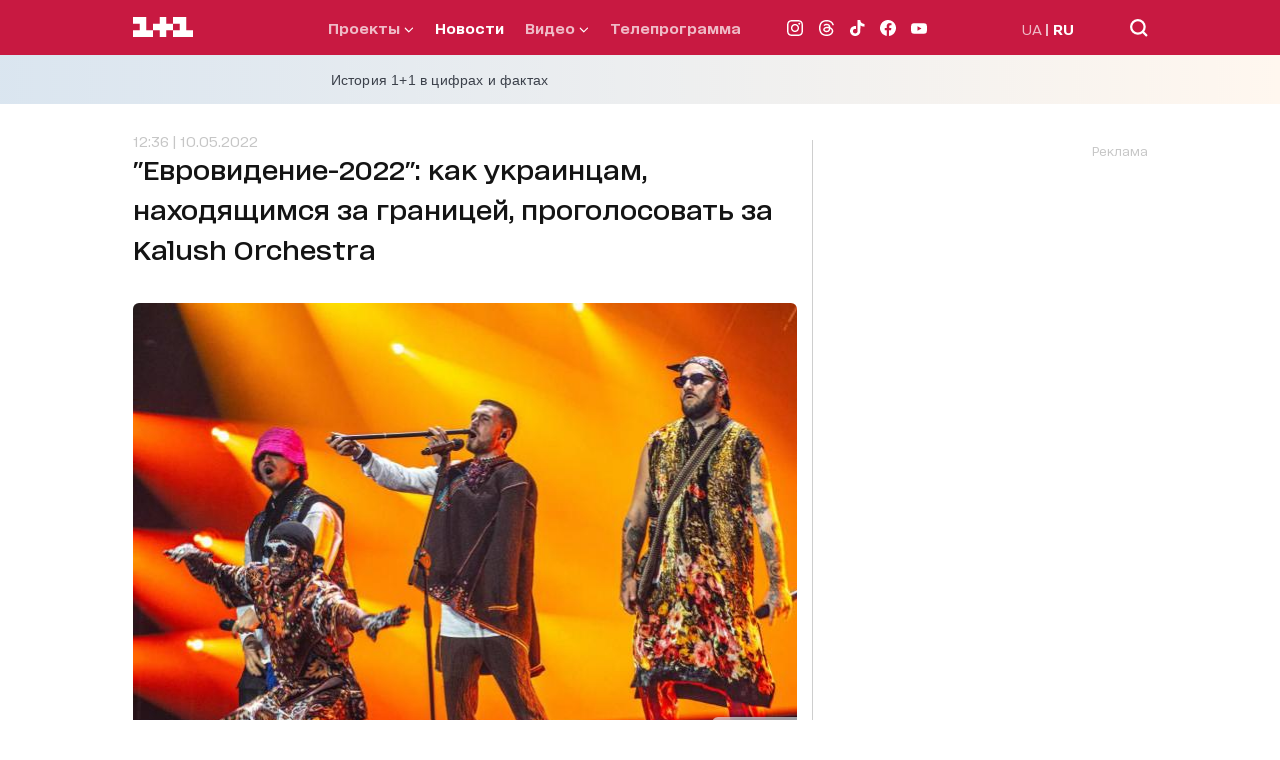

--- FILE ---
content_type: application/javascript; charset=utf-8
request_url: https://1plus1.ua/_nuxt/17da5df.modern.js
body_size: 5492
content:
(window.webpackJsonp=window.webpackJsonp||[]).push([[7,28,55,151],{1097:function(t,e,r){"use strict";r.r(e);var o=r(8),n=r(3),l=(r(17),r(210),r(892)),d=r(732);function c(t,e){var r=Object.keys(t);if(Object.getOwnPropertySymbols){var o=Object.getOwnPropertySymbols(t);e&&(o=o.filter((function(e){return Object.getOwnPropertyDescriptor(t,e).enumerable}))),r.push.apply(r,o)}return r}function m(t){for(var e=1;e<arguments.length;e++){var r=null!=arguments[e]?arguments[e]:{};e%2?c(Object(r),!0).forEach((function(e){Object(o.a)(t,e,r[e])})):Object.getOwnPropertyDescriptors?Object.defineProperties(t,Object.getOwnPropertyDescriptors(r)):c(Object(r)).forEach((function(e){Object.defineProperty(t,e,Object.getOwnPropertyDescriptor(r,e))}))}return t}var f={name:"TeleprogramaList",components:{TvItem:l.default},data:()=>({arrayList:[],loading:!1,params:{date:"",type:"",embed:"projects.slug,projects.images,projects.type,projects.issetVideos"}}),fetch(){var t=this;return Object(n.a)((function*(){void 0===t.$route.params.slug?yield t.getPrograms(""):"program"===t.$route.params.slug?yield t.getPrograms("show"):"serials"===t.$route.params.slug&&(yield t.getPrograms("serialy"))}))()},computed:{markedPrograms(){var t=this.arrayList.findIndex((t=>t.onAir));return this.arrayList.map(((e,r)=>m(m({},e),{},{disabled:r<t})))}},watch:{"$route.query":"$fetch"},methods:{getPrograms(t){var e=this;return Object(n.a)((function*(){e.checkDate(),e.params.type=t,e.loading=!0,yield Object(d.a)(e.params).then((t=>{e.arrayList=t,t.length>=3&&e.arrayList.splice(3,0,{adv:!0})})).catch((t=>{console.error(t)})).finally((()=>{e.loading=!1}))}))()},checkDate(){this.$route.query.date?this.params.date=this.$route.query.date:this.params.date=this.$dayjs().format("YYYY-MM-DD")}}},v=(r(965),r(2)),component=Object(v.a)(f,(function(){var t=this,e=t.$createElement,r=t._self._c||e;return r("section",{staticClass:"teleprograma__list"},[r("div",{staticClass:"container"},[t.loading?r("AnimationLoaderPlus",{attrs:{"min-height":"80vh"}}):[t._l(t.markedPrograms,(function(t){return[t.adv?r("AdvertisingBannerDynamic",{key:t.id,attrs:{type:"PMU","slot-number":"1"}}):r("TvItem",{key:t.id,attrs:{projects:!!t.relations.projects,item:t}})]})),t._v(" "),t.arrayList.length<=0&&"program"===t.$route.params.slug?r("div",[t._v("\n        "+t._s(t.$t("noProgramsInDay"))+"\n      ")]):t._e(),t._v(" "),t.arrayList.length<=0&&"serials"===t.$route.params.slug?r("div",[t._v("\n        "+t._s(t.$t("noSerialsInDay"))+"\n      ")]):t._e()]],2)])}),[],!1,null,"66e0af61",null);e.default=component.exports;installComponents(component,{AnimationLoaderPlus:r(387).default,AdvertisingBannerDynamic:r(388).default})},383:function(t,e){t.exports="[data-uri]"},384:function(t,e,r){var content=r(390);content.__esModule&&(content=content.default),"string"==typeof content&&(content=[[t.i,content,""]]),content.locals&&(t.exports=content.locals);(0,r(15).default)("c852c9a2",content,!0,{sourceMap:!1})},385:function(t,e,r){var content=r(394);content.__esModule&&(content=content.default),"string"==typeof content&&(content=[[t.i,content,""]]),content.locals&&(t.exports=content.locals);(0,r(15).default)("23988a94",content,!0,{sourceMap:!1})},387:function(t,e,r){"use strict";r.r(e);var o={name:"LoaderPlus",props:{minHeight:{type:String,required:!1,default:"50vh"}}},n=(r(389),r(2)),component=Object(n.a)(o,(function(){var t=this,e=t.$createElement,r=t._self._c||e;return r("div",{staticClass:"loader-container",style:{minHeight:t.minHeight}},[r("div",{staticClass:"loader"},[r("span",{staticClass:"loader__one"},[r("svg",{attrs:{width:"20",height:"20",viewBox:"0 0 21 21",fill:"none",xmlns:"http://www.w3.org/2000/svg"}},[r("path",{attrs:{d:"M20.0211 13.963H13.3474V7.31431V0.644531H0V7.31431H6.67371V13.963H0V20.6328H20.0211V13.963Z",fill:"#EC1C24"}})])]),t._v(" "),r("span",{staticClass:"loader__plus"},[r("svg",{attrs:{width:"20",height:"20",viewBox:"0 0 21 21",fill:"none",xmlns:"http://www.w3.org/2000/svg"}},[r("path",{attrs:{d:"M6.6737 20.6328H13.3474V13.963H20.0211V7.31431H13.3474V0.644531H6.6737V7.31431H0.0211182V13.963H6.6737V20.6328Z",fill:"#EC1C24"}})])]),t._v(" "),r("span",{staticClass:"loader__one"},[r("svg",{attrs:{width:"20",height:"20",viewBox:"0 0 20 21",fill:"none",xmlns:"http://www.w3.org/2000/svg"}},[r("path",{attrs:{d:"M6.67371 13.963H0.0211182V20.6328H20V13.963H13.3474V7.31431V0.644531H0.0211182V7.31431H6.67371V13.963Z",fill:"#EC1C24"}})])])])])}),[],!1,null,"059e20a6",null);e.default=component.exports},388:function(t,e,r){"use strict";r.r(e);var o={name:"BannerDynamic",props:{type:{type:String,required:!0},size:{type:Array,required:!1,default:void 0},slotNumber:{type:String,required:!0},width:{type:String,default:"300px"},height:{type:String,default:"250px"},slotId:{type:String,default:""}},data:()=>({bannerId:"",slot:null,observer:null,adLoaded:!1}),computed:{bannerClass(){return"banner-".concat(this.type.toLowerCase())}},created(){this.bannerId="div-gpt-ad-".concat(this.type.toLowerCase(),"-").concat(this.slotNumber).concat(this.slotId)},mounted(){this.initOnUserInteraction()},beforeDestroy(){this.destroySlot(),this.disconnectObserver()},methods:{initOnUserInteraction(){window.userInteraction?window.userInteraction.onFirstInteraction((()=>{this.scheduleInitObserver()})):this.initObserver()},scheduleInitObserver(){"requestIdleCallback"in window?requestIdleCallback((()=>{this.initObserver()}),{timeout:1e3}):setTimeout((()=>{this.initObserver()}),300)},initObserver(){this.observer=new IntersectionObserver((t=>{t.forEach((t=>{t.isIntersecting&&!this.adLoaded&&(this.hiddenSkeleton(),this.bannerSmall(),this.adLoaded=!0,this.observer.unobserve(this.$refs.adContainer))}))}),{rootMargin:window.innerWidth<=768?"300px":"100px",threshold:.1}),this.$refs.adContainer&&this.observer.observe(this.$refs.adContainer)},disconnectObserver(){this.observer&&this.observer.disconnect()},bannerSmall(){window.googletag&&window.googletag.cmd&&window.googletag.cmd.push((()=>{var t=window.googletag.sizeMapping().addSize([1024,768],[[336,280],[300,250]]).addSize([768,480],[[336,280],[300,250]]).addSize([0,0],[[300,250]]).build(),slot=window.googletag.defineSlot("/82479101/1plus1.ua_New/".concat(this.type,"_").concat(this.slotNumber),this.size||[[336,280],[300,250]],this.bannerId).defineSizeMapping(t).addService(window.googletag.pubads());window.googletag.display(this.bannerId),this.slot=slot}))},destroySlot(){this.slot&&window.googletag&&window.googletag.cmd&&window.googletag.cmd.push((()=>{window.googletag.destroySlots([this.slot])}))},hiddenSkeleton(){var t=document.getElementById(this.bannerId);t&&t.classList.add("ad-loaded")}}},n=(r(393),r(2)),component=Object(n.a)(o,(function(){var t=this,e=t.$createElement,r=t._self._c||e;return r("div",{class:t.bannerClass},[r("span",{staticClass:"ad_text"},[t._v("Реклама")]),t._v(" "),r("div",{ref:"adContainer",attrs:{id:t.bannerId}})])}),[],!1,null,null,null);e.default=component.exports},389:function(t,e,r){"use strict";r(384)},390:function(t,e,r){var o=r(14)(!1);o.push([t.i,".loader-container[data-v-059e20a6]{align-items:center;width:100%;height:inherit;margin:auto}.loader[data-v-059e20a6],.loader-container[data-v-059e20a6]{display:flex;justify-content:center}.loader__one[data-v-059e20a6],.loader__plus[data-v-059e20a6]{height:20px;width:20px;display:inline-block}.loader__one:first-child svg[data-v-059e20a6],.loader__one:last-child svg[data-v-059e20a6],.loader__plus svg[data-v-059e20a6]{animation-duration:0s}.loader .loader__one:first-child svg[data-v-059e20a6],.loader .loader__one:last-child svg[data-v-059e20a6],.loader .loader__plus svg[data-v-059e20a6]{position:relative;animation-duration:.7s;animation-iteration-count:infinite}.loader .loader__one:first-child svg[data-v-059e20a6]{animation-name:animateLeftNumber-data-v-059e20a6}.loader .loader__one:last-child svg[data-v-059e20a6]{animation-name:animateRightNumber-data-v-059e20a6}.loader .loader__plus svg[data-v-059e20a6]{animation-name:animatePlusIcon-data-v-059e20a6}@keyframes animateLeftNumber-data-v-059e20a6{0%{left:0}20%{left:-5px}60%{left:-5px}80%{left:0}}@keyframes animatePlusIcon-data-v-059e20a6{20%{transform:rotate(0deg)}60%{transform:rotate(1turn)}to{transform:rotate(1turn)}}@keyframes animateRightNumber-data-v-059e20a6{0%{right:0}20%{right:-5px}60%{right:-5px}80%{right:0}}",""]),t.exports=o},393:function(t,e,r){"use strict";r(385)},394:function(t,e,r){var o=r(14)(!1);o.push([t.i,'.banner-pmm,.banner-pmu{position:relative;min-width:300px;min-height:250px;padding-bottom:15px;overflow-y:hidden;margin:0 auto;box-sizing:border-box;text-align:right}.banner-pmm .ad_text,.banner-pmu .ad_text{font-size:12px;color:#c6c6c6}.banner-pmm div[id^=div-gpt-ad],.banner-pmu div[id^=div-gpt-ad]{background-color:#959595}.banner-pmm div[id^=div-gpt-ad]:before,.banner-pmu div[id^=div-gpt-ad]:before{content:"ad";color:#aaa;font-size:20px;position:absolute;padding:2px 6px;background:#fff;border:1px solid #c6c6c6;border-radius:4px;letter-spacing:1px;z-index:10;left:0;right:0;bottom:0;top:0;height:50px;width:50px;display:flex;align-items:center;justify-content:center;margin:auto}.banner-pmm div[id^=div-gpt-ad].ad-loaded,.banner-pmu div[id^=div-gpt-ad].ad-loaded{background-color:transparent}.banner-pmm div[id^=div-gpt-ad].ad-loaded:before,.banner-pmu div[id^=div-gpt-ad].ad-loaded:before{content:none}',""]),t.exports=o},403:function(t,e,r){"use strict";function o(t){return{programs:t.$t("programS"),filmy:t.$t("film"),serialy:t.$t("serial"),koncerty:t.$t("concert"),"ukr-serialy":t.$t("serial")}}r.d(e,"a",(function(){return o}))},604:function(t,e,r){var content=r(745);content.__esModule&&(content=content.default),"string"==typeof content&&(content=[[t.i,content,""]]),content.locals&&(t.exports=content.locals);(0,r(15).default)("74a2780a",content,!0,{sourceMap:!1})},732:function(t,e,r){"use strict";r.d(e,"a",(function(){return n}));var o=r(59);function n(){var t=arguments.length>0&&void 0!==arguments[0]?arguments[0]:{};return Object(o.a)({url:"tv-programs",params:t})}},744:function(t,e,r){"use strict";r(604)},745:function(t,e,r){var o=r(14)(!1);o.push([t.i,'.teleprograma__list-item[data-v-e5f75dc4]{display:flex;justify-content:flex-start;align-items:flex-start;grid-column-gap:10px;-moz-column-gap:10px;column-gap:10px;width:100%;padding:15px 0;overflow:hidden;max-width:100%;border-top:1px solid #cecece}.teleprograma__list-item--poster[data-v-e5f75dc4]{width:100%;max-width:33.5%;height:100%}.teleprograma__list-item--img[data-v-e5f75dc4]{position:relative;width:100%;padding-top:70%;border-radius:6px;overflow:hidden}.teleprograma__list-item--content[data-v-e5f75dc4]{width:66.5%}.teleprograma__list-item--content .time[data-v-e5f75dc4]{display:flex;align-items:center}.teleprograma__list-item--content .time-text[data-v-e5f75dc4]{font-weight:900;font-size:18px;line-height:20px;font-feature-settings:"liga" off,"calt" off;margin-bottom:5px;margin-right:6px}.teleprograma__list-item--content .time-now[data-v-e5f75dc4]{font-weight:500;border-radius:4px;text-transform:lowercase}.teleprograma__list-item--content .time-now[data-v-e5f75dc4]:first-letter{text-transform:uppercase}.teleprograma__list-item--content .title[data-v-e5f75dc4]{display:inline-block;font-size:14px;font-style:normal;font-weight:500;line-height:normal;margin-bottom:5px;color:#2d3037}.teleprograma__list-item--content a.title[data-v-e5f75dc4]:hover{color:#c81941}.teleprograma__list-item--content .description[data-v-e5f75dc4]{display:none}.teleprograma__list-item--content .button[data-v-e5f75dc4]{max-width:140px}.teleprograma__list-item--content .type[data-v-e5f75dc4]{font-size:11px;font-weight:300;line-height:normal;margin-bottom:15px}.teleprograma__list-item--content .type[data-v-e5f75dc4]:first-letter{text-transform:uppercase}.teleprograma__list-item--content .button-see[data-v-e5f75dc4]{border:1px solid #f0f0f0}.teleprograma__list-item--time[data-v-e5f75dc4]{display:none}.teleprograma__list-item.disabled[data-v-e5f75dc4]{opacity:.5}.teleprograma__list-item.active[data-v-e5f75dc4]{display:flex;flex-direction:column}.teleprograma__list-item.active .teleprograma__list-item--poster[data-v-e5f75dc4]{max-width:100%}.teleprograma__list-item.active .teleprograma__list-item--poster .progress[data-v-e5f75dc4]{display:none}.teleprograma__list-item.active .teleprograma__list-item--img[data-v-e5f75dc4]{max-width:100%;padding-top:53%;border-radius:6px 6px 0 0}.teleprograma__list-item.active .teleprograma__list-item--content[data-v-e5f75dc4]{padding:15px;width:100%;border-radius:0 0 6px 6px;background:linear-gradient(86deg,rgba(209,223,236,.8),rgba(255,245,235,.8));overflow:hidden;box-sizing:border-box}.teleprograma__list-item.active .teleprograma__list-item--content .time[data-v-e5f75dc4]{grid-row-gap:10px;row-gap:10px;margin-bottom:5.5px}.teleprograma__list-item.active .teleprograma__list-item--content .time .title[data-v-e5f75dc4]{font-size:18px}.teleprograma__list-item.active .progress[data-v-e5f75dc4]{width:100%;height:2.5px;border-radius:3px;margin-top:15px;position:relative}.teleprograma__list-item.active .progress .time-duration[data-v-e5f75dc4]{position:absolute;left:0;top:0;height:100%;background-color:#c81941;border-radius:3px;z-index:1}.teleprograma__list-item.active .progress[data-v-e5f75dc4]:before{content:"";position:absolute;left:0;top:0;background-color:#fff;width:100%;height:100%;border-radius:3px}.teleprograma__list-item[data-v-e5f75dc4]:last-child{border-bottom:1px solid #cecece}.teleprograma__list-item .button-see[data-v-e5f75dc4]{display:none}.teleprograma__list-item:not(.active) .img-play-icon[data-v-e5f75dc4]{bottom:7px;left:7px;right:auto;top:auto;width:24px!important}@media only screen and (min-width:768px){.teleprograma__list-item[data-v-e5f75dc4]{align-items:flex-start;grid-column-gap:35.5px;-moz-column-gap:35.5px;column-gap:35.5px;max-width:100%;padding-top:35px;padding-bottom:35px}.teleprograma__list-item--poster[data-v-e5f75dc4]{max-width:245px}.teleprograma__list-item--img[data-v-e5f75dc4]{padding-top:140px}.teleprograma__list-item--content .time-text[data-v-e5f75dc4]{font-feature-settings:"liga" off,"calt" off;font-size:25px;font-weight:900;line-height:25px;margin-bottom:5px;margin-right:15px}.teleprograma__list-item--content .title[data-v-e5f75dc4]{font-size:18px;font-weight:500;line-height:25px}.teleprograma__list-item--content .description[data-v-e5f75dc4]{display:block;font-weight:400;font-size:12px;line-height:15px}.teleprograma__list-item--content .button[data-v-e5f75dc4]{margin-top:11px}.teleprograma__list-item--content .type[data-v-e5f75dc4]{font-size:14px;font-style:normal;font-weight:300;line-height:25px}.teleprograma__list-item.active[data-v-e5f75dc4]{margin:0 -80px;padding:35px 80px;flex-direction:row;background:linear-gradient(86deg,#d1dfec,#fff5eb);background:var(--Light-gradient,linear-gradient(86deg,#d1dfec,#fff5eb));height:100%;position:relative;border:none}.teleprograma__list-item.active .teleprograma__list-item--poster[data-v-e5f75dc4]{max-width:245px}.teleprograma__list-item.active .teleprograma__list-item--poster .progress[data-v-e5f75dc4]{display:block}.teleprograma__list-item.active .teleprograma__list-item--content[data-v-e5f75dc4]{background:transparent}.teleprograma__list-item.active .teleprograma__list-item--content .progress[data-v-e5f75dc4]{display:none}.teleprograma__list-item.active .teleprograma__list-item--img[data-v-e5f75dc4]{max-width:245px;padding-top:140px;border-radius:6px}.teleprograma__list-item.active~.teleprograma__list-item[data-v-e5f75dc4]{border-top:none;border-bottom:1px solid #cecece}.teleprograma__list-item .button-see[data-v-e5f75dc4]{display:inline-flex}.teleprograma__list-item .img-play-icon[data-v-e5f75dc4]{display:none}}',""]),t.exports=o},824:function(t,e,r){var content=r(966);content.__esModule&&(content=content.default),"string"==typeof content&&(content=[[t.i,content,""]]),content.locals&&(t.exports=content.locals);(0,r(15).default)("079b5425",content,!0,{sourceMap:!1})},892:function(t,e,r){"use strict";r.r(e);var o=r(403),n={name:"TeleprogramaItem",props:{item:{type:Object,required:!0},projects:{type:Boolean,required:!0}},data(){return{types:Object(o.a)(this)}},computed:{hasFullPlaylist(){var t=this.item&&this.item.relations,e=t&&t.projects,r=e&&e.issetVideos&&e.issetVideos["full playlist"];return 1===Number(r)}},mounted(){this.item.onAir&&this.$refs.TvItem.scrollIntoView({behavior:"smooth",block:"center"})}},l=(r(744),r(2)),component=Object(l.a)(n,(function(){var t=this,e=t.$createElement,o=t._self._c||e;return o("div",{ref:"TvItem",staticClass:"teleprograma__list-item",class:[{active:t.item.onAir,disabled:t.item.disabled}]},[o("div",{staticClass:"teleprograma__list-item--poster"},[o("div",{staticClass:"teleprograma__list-item--img"},[t.projects?o("a",{attrs:{href:t.localePath("/"+t.item.relations.projects.slug)}},[o("img",{staticClass:"img-object-fit-cover",attrs:{src:t.projects?t.$nuxt.$srcSetImg("620x300",t.item.relations.projects.images):"/1plus1.jpg",alt:""}}),t._v(" "),t.projects&&t.hasFullPlaylist?o("img",{staticClass:"img-play-icon",attrs:{src:r(383),alt:""}}):t._e()]):o("img",{staticClass:"img-object-fit-cover",attrs:{src:t.projects?t.$nuxt.$srcSetImg("620x300",t.item.relations.projects.images):"/1plus1.jpg",alt:""}})]),t._v(" "),t.item.percents?o("div",{staticClass:"progress"},[o("div",{staticClass:"time-duration",style:{width:t.item.percents+"%"}})]):t._e()]),t._v(" "),o("div",{staticClass:"teleprograma__list-item--content"},[o("div",{staticClass:"time"},[o("div",{staticClass:"time-text"},[t._v("\n        "+t._s(t.item.timeBegin)+"\n      ")]),t._v(" "),t.item.onAir?o("div",{staticClass:"time-now flag"},[t._v("\n        "+t._s(t.$t("nowInAir"))+"\n      ")]):t._e()]),t._v(" "),t.projects?o("a",{staticClass:"title",attrs:{href:t.localePath("/"+t.item.relations.projects.slug)}},[t._v("\n      "+t._s(t.item.title)+"\n    ")]):o("div",{staticClass:"title"},[t._v("\n      "+t._s(t.item.title)+"\n    ")]),t._v(" "),o("div",{staticClass:"description"},[t._v("\n      "+t._s(t.item.description)+"\n    ")]),t._v(" "),t.projects?o("div",{staticClass:"type"},[t._v("\n      "+t._s(t.types[t.item.relations.projects.type])+"\n    ")]):t._e(),t._v(" "),t.projects&&t.hasFullPlaylist?o("a",{staticClass:"button-see",attrs:{href:t.localePath("/"+t.item.relations.projects.slug)}},[t._v("\n      "+t._s(t.$t("completeIssues"))+"\n    ")]):t._e(),t._v(" "),t.item.percents?o("div",{staticClass:"progress"},[o("div",{staticClass:"time-duration",style:{width:t.item.percents+"%"}})]):t._e()])])}),[],!1,null,"e5f75dc4",null);e.default=component.exports},965:function(t,e,r){"use strict";r(824)},966:function(t,e,r){var o=r(14)(!1);o.push([t.i,".teleprograma__list .container[data-v-66e0af61]{padding-bottom:35px}@media only screen and (min-width:768px){.teleprograma__list .container[data-v-66e0af61]{padding-bottom:70px}}",""]),t.exports=o}}]);

--- FILE ---
content_type: application/javascript; charset=utf-8
request_url: https://1plus1.ua/_nuxt/b3a306e.modern.js
body_size: 1754
content:
(window.webpackJsonp=window.webpackJsonp||[]).push([[228,162,165],{1122:function(t,e,n){"use strict";n.r(e);var o=n(3),r=n(415),c={name:"FilmAndSerialsIndex",data:()=>({seo:{}}),fetch(){var t=this;return Object(o.a)((function*(){yield Object(r.a)({type:"video"}).then((e=>{t.seo=e})).catch((e=>{t.$nuxt.error({statusCode:e.response.status,message:"Seo not found"})}))}))()},head(){return{title:this.seo.metaTitle,meta:[{hid:"description",name:"description",content:this.seo.metaDescription},{hid:"og:title",name:"og:title",content:this.seo.metaTitle},{hid:"og:type",name:"og:type",content:"page"},{hid:"og:image",property:"og:image",content:"https://1plus1.ua/1plus1_share.png"},{hid:"og:description",property:"og:description",content:this.seo.metaDescription},{hid:"og:url",property:"og:url",content:"https://1plus1.ua"+"".concat(this.$route.path)}]}}},l=n(2),component=Object(l.a)(c,(function(){var t=this.$createElement,e=this._self._c||t;return e("main",[e("PagesVideoMain")],1)}),[],!1,null,null,null);e.default=component.exports;installComponents(component,{PagesVideoMain:n(896).default})},415:function(t,e,n){"use strict";n.d(e,"a",(function(){return r}));var o=n(59);function r(){var t=arguments.length>0&&void 0!==arguments[0]?arguments[0]:{};return Object(o.a)({url:"seo/metaTags",params:t})}},482:function(t,e,n){var content=n(612);content.__esModule&&(content=content.default),"string"==typeof content&&(content=[[t.i,content,""]]),content.locals&&(t.exports=content.locals);(0,n(15).default)("311d0707",content,!0,{sourceMap:!1})},611:function(t,e,n){"use strict";n(482)},612:function(t,e,n){var o=n(14)(!1);o.push([t.i,".swiper-videos-navigations__list-item{width:auto;margin-right:15px}.tabs-navigation{display:flex;flex-direction:column}.tabs-navigation__menu{display:flex;grid-gap:15px;gap:15px;margin-bottom:20px}.tabs-navigation .button-tab:first-letter{text-transform:uppercase}@media only screen and (min-width:768px){.tabs-navigation .swiper-container{margin-left:0}}@media only screen and (min-width:1024px){.tabs-navigation__content .video-shorts-list{flex-wrap:wrap}}.tab-item{padding:10px 15px;cursor:pointer;border-bottom:2px solid transparent;transition:all .3s ease}.tab-item.active{border-bottom:2px solid #007bff;font-weight:700}",""]),t.exports=o},699:function(t,e,n){"use strict";n.r(e);var o=n(8),r=n(395);function c(t,e){var n=Object.keys(t);if(Object.getOwnPropertySymbols){var o=Object.getOwnPropertySymbols(t);e&&(o=o.filter((function(e){return Object.getOwnPropertyDescriptor(t,e).enumerable}))),n.push.apply(n,o)}return n}function l(t){for(var e=1;e<arguments.length;e++){var n=null!=arguments[e]?arguments[e]:{};e%2?c(Object(n),!0).forEach((function(e){Object(o.a)(t,e,n[e])})):Object.getOwnPropertyDescriptors?Object.defineProperties(t,Object.getOwnPropertyDescriptors(n)):c(Object(n)).forEach((function(e){Object.defineProperty(t,e,Object.getOwnPropertyDescriptor(n,e))}))}return t}var d={name:"TabsNavigation",components:{Swiper:r.Swiper,SwiperSlide:r.SwiperSlide},data(){return{tabs:[{name:this.$t("popular"),key:"popular",component:"PagesVideoTabsPopularTab"},{name:this.$t("serials"),key:"serials",component:"PagesVideoTabsSerialsTab"},{name:this.$t("program"),key:"programs",component:"PagesVideoTabsProgramTab"},{name:this.$t("films"),key:"films",component:"PagesVideoTabsFilmsTab"}],activeTab:"popular",swiperOption:{slidesPerView:"auto",spaceBetween:0,loop:!1,autoplay:!1,direction:"horizontal"},isActive:0}},computed:{activeComponent(){var t=this.tabs.find((t=>t.key===this.activeTab));return t?t.component:null},swiper(){return this.$refs.videos_page_nav.$swiper}},watch:{$route:{handler(t){this.syncTabFromRoute(t)},immediate:!0}},mounted(){this.isActiveSlide()},methods:{changeTab(t,e){this.activeTab!==t&&(this.swiper.slideTo(e,1e3,!1),this.isActive=e,this.activeTab=t,this.$router.push({query:l(l({},this.$route.query),{},{tab:t})}))},syncTabFromRoute(t){var{tab:e}=t.query;e&&this.tabs.some((t=>t.key===e))&&(this.activeTab=e)},isActiveSlide(){this.tabs.forEach(((t,e)=>{t.key===this.$route.query.tab&&this.swiper.slideTo(e,1e3,!1)}))}}},m=(n(611),n(2)),component=Object(m.a)(d,(function(){var t=this,e=t.$createElement,n=t._self._c||e;return n("div",{staticClass:"tabs-navigation"},[n("div",{staticClass:"projects__navigations"},[n("swiper",{ref:"videos_page_nav",staticClass:"swiper swiper-videos-navigations__list",attrs:{options:t.swiperOption}},t._l(t.tabs,(function(e,o){return n("swiper-slide",{key:e.name,staticClass:"swiper-videos-navigations__list-item swiper-slide",nativeOn:{click:function(n){return t.changeTab(e.key,o)}}},[n("div",{staticClass:"button-tab",class:{active:t.activeTab===e.key}},[t._v("\n            "+t._s(e.name)+"\n          ")])])})),1)],1),t._v(" "),n("div",{staticClass:"tabs-navigation__content"},[n(t.activeComponent,{tag:"component"})],1)])}),[],!1,null,null,null);e.default=component.exports},896:function(t,e,n){"use strict";n.r(e);var o={name:"FilmsAndSerialsMain"},r=n(2),component=Object(r.a)(o,(function(){var t=this.$createElement,e=this._self._c||t;return e("div",{staticClass:"page-video"},[e("div",{staticClass:"container"},[e("PagesVideoTabsNavigation")],1)])}),[],!1,null,null,null);e.default=component.exports;installComponents(component,{PagesVideoTabsNavigation:n(699).default})}}]);

--- FILE ---
content_type: application/javascript; charset=utf-8
request_url: https://1plus1.ua/_nuxt/f70296e.modern.js
body_size: 9714
content:
(window.webpackJsonp=window.webpackJsonp||[]).push([[2,31,32,57,65,66,67],{417:function(t,e,n){"use strict";n.d(e,"a",(function(){return l}));n(17);var o=null;function l(){return"function"==typeof window.OPOMediaPlayer?Promise.resolve(window.OPOMediaPlayer):o||(o=new Promise(((t,e)=>{if(document.getElementById("opoplayer-script")){var n=()=>{if("function"==typeof window.OPOMediaPlayer)return t(window.OPOMediaPlayer);setTimeout(n,100)};return n()}var script=document.createElement("script");script.id="opoplayer-script",script.src="https://1plus1.video/static/js/ovva-player.js",script.onload=()=>{"function"==typeof window.OPOMediaPlayer?t(window.OPOMediaPlayer):e(new Error("OPOMediaPlayer не знайдено після завантаження скрипта"))},script.onerror=()=>e(new Error("Помилка завантаження скрипта OPOMediaPlayer")),document.head.appendChild(script)})))}},418:function(t,e,n){"use strict";n.d(e,"a",(function(){return d}));var o=n(8);function l(t,e){var n=Object.keys(t);if(Object.getOwnPropertySymbols){var o=Object.getOwnPropertySymbols(t);e&&(o=o.filter((function(e){return Object.getOwnPropertyDescriptor(t,e).enumerable}))),n.push.apply(n,o)}return n}function r(t){for(var e=1;e<arguments.length;e++){var n=null!=arguments[e]?arguments[e]:{};e%2?l(Object(n),!0).forEach((function(e){Object(o.a)(t,e,n[e])})):Object.getOwnPropertyDescriptors?Object.defineProperties(t,Object.getOwnPropertyDescriptors(n)):l(Object(n)).forEach((function(e){Object.defineProperty(t,e,Object.getOwnPropertyDescriptor(n,e))}))}return t}var c={api_prefix:"https://api.1plus1.video/v3/",api_ad:"https://api.1plus1.video/v3/vmap/",css:"https://1plus1.video/static/css/ovva-player.css",hlsjs:"https://1plus1.video/static/js/hls.min.js"};function d(){var t=arguments.length>0&&void 0!==arguments[0]?arguments[0]:{};return r(r({},c),t)}},484:function(t,e,n){var content=n(622);content.__esModule&&(content=content.default),"string"==typeof content&&(content=[[t.i,content,""]]),content.locals&&(t.exports=content.locals);(0,n(15).default)("14d27aed",content,!0,{sourceMap:!1})},485:function(t,e,n){var content=n(624);content.__esModule&&(content=content.default),"string"==typeof content&&(content=[[t.i,content,""]]),content.locals&&(t.exports=content.locals);(0,n(15).default)("1dbecfa6",content,!0,{sourceMap:!1})},621:function(t,e,n){"use strict";n(484)},622:function(t,e,n){var o=n(14)(!1);o.push([t.i,'.poll__list{flex-wrap:wrap;align-items:stretch;grid-row-gap:25px;row-gap:25px}.poll__list,.poll__list-item{display:flex;justify-content:space-between}.poll__list-item{width:100%;max-width:46.6%;flex-direction:column}.poll__list-item--img{position:relative;padding-top:143%;margin-bottom:15px}.poll__list-item--img .img-object-fit-cover{height:100%!important}.poll__list-item-number{text-align:center;font-weight:700;font-size:22px;line-height:30px;font-feature-settings:"calt" off,"liga" off}.poll__list-item .button.active{border-color:#c81941!important;color:#c81941!important}.poll__list-item .button.success{border:1px solid #00ac3b!important;color:#00ac3b!important}.poll__list .button{line-height:25px}.poll__list .button .text{position:relative;z-index:-1;font-size:12px;display:block}.poll__list .button .vote{display:none}.poll.disabled .button{color:#c6c6c6;border-color:#c6c6c6;pointer-events:none;cursor:not-allowed}.poll.disabled .button .text{display:none}.poll.disabled .button .vote{display:block}@media only screen and (min-width:768px){.poll__list{justify-content:flex-start;grid-row-gap:15px;row-gap:15px;grid-column-gap:34px;-moz-column-gap:34px;column-gap:34px}.poll__list-item{max-width:140px}.poll__list-item-img{padding-top:200px}}',""]),t.exports=o},623:function(t,e,n){"use strict";n(485)},624:function(t,e,n){var o=n(14)(!1);o.push([t.i,'.poll-radio__list-item{padding-left:35px}.poll-radio__list-item label{cursor:pointer;display:inline-block;position:relative;font-weight:400;font-size:14px;line-height:30px;font-feature-settings:"liga" off,"calt" off;margin-bottom:15px;width:100%}.poll-radio__list-item label:before{content:"";position:absolute;left:-35px;top:0;width:25px;height:25px;border-radius:50%;border:1px solid #141414}.poll-radio__list-item label:after{display:none;content:"";position:absolute;left:-27px;top:9px;width:10px;height:10px;border-radius:50%;background-color:#141414}.poll-radio__list-item input[type=radio],.poll-radio__list-item label span{display:none}.poll-radio__list-item input:checked+label:after{display:block}.disabled .poll-radio__list-item{pointer-events:none}.disabled .poll-radio__list-item label:before{border-color:#959595}.disabled .poll-radio__list-item label:after{display:block;background-color:#959595}.disabled .poll-radio__list-item label span{display:inline}.disabled .poll-radio__list-item.active label{color:#c81941}.disabled .poll-radio__list-item.active label:before{border-color:#c81941}.disabled .poll-radio__list-item.active label:after{background-color:#c81941}.disabled .poll-radio__list-item.success label{color:#00ac3b}.disabled .poll-radio__list-item.success label:before{border-color:#00ac3b}.disabled .poll-radio__list-item.success label:after{background-color:#00ac3b}',""]),t.exports=o},625:function(t,e,n){var content=n(761);content.__esModule&&(content=content.default),"string"==typeof content&&(content=[[t.i,content,""]]),content.locals&&(t.exports=content.locals);(0,n(15).default)("46515f83",content,!0,{sourceMap:!1})},626:function(t,e,n){var content=n(764);content.__esModule&&(content=content.default),"string"==typeof content&&(content=[[t.i,content,""]]),content.locals&&(t.exports=content.locals);(0,n(15).default)("c66328e4",content,!0,{sourceMap:!1})},627:function(t,e,n){var content=n(766);content.__esModule&&(content=content.default),"string"==typeof content&&(content=[[t.i,content,""]]),content.locals&&(t.exports=content.locals);(0,n(15).default)("a654ff98",content,!0,{sourceMap:!1})},630:function(t,e,n){var content=n(768);content.__esModule&&(content=content.default),"string"==typeof content&&(content=[[t.i,content,""]]),content.locals&&(t.exports=content.locals);(0,n(15).default)("f40023a4",content,!0,{sourceMap:!1})},688:function(t,e,n){"use strict";n.d(e,"a",(function(){return l})),n.d(e,"b",(function(){return r}));var o=n(59);function l(t){return Object(o.a)({url:"polls/".concat(t)})}function r(t,e){return Object(o.c)({url:"polls/".concat(t,"/answers/").concat(e)})}},702:function(t,e,n){"use strict";n.r(e);var o={name:"PollImage",props:{answers:{type:Array,required:!0},localAnswerId:{type:Number,required:!1,default:0},hasRightAnswer:{type:Boolean,required:!0}},methods:{onClickButton(t,e){this.$emit("answer",t)}}},l=(n(621),n(2)),component=Object(l.a)(o,(function(){var t=this,e=t.$createElement,n=t._self._c||e;return n("div",{staticClass:"poll__list"},t._l(t.answers,(function(e,o){return n("div",{key:o,staticClass:"poll__list-item"},[t.hasRightAnswer?t._e():n("div",{staticClass:"poll__list-item-number"},[t._v(t._s(e.text))]),t._v(" "),n("div",{staticClass:"poll__list-item--img"},[n("img",{staticClass:"img-object-fit-cover",attrs:{src:t.$nuxt.$srcSetImg("180x250",e.images),alt:""}})]),t._v(" "),n("div",{staticClass:"button",class:{active:e.id===t.localAnswerId,success:e.rightAnswer&&e.id===t.localAnswerId},on:{click:function(n){return t.onClickButton(e,n)}}},[t.hasRightAnswer?[t._v("\n        "+t._s(e.text)+"\n      ")]:[n("div",{staticClass:"text"},[t._v("\n          "+t._s(t.$nuxt.$t("vote"))+"\n        ")]),t._v(" "),n("div",{staticClass:"vote"},[t._v("\n          "+t._s(e.vote)+"\n        ")])]],2)])})),0)}),[],!1,null,null,null);e.default=component.exports},703:function(t,e,n){"use strict";n.r(e);var o={name:"PollRadio",props:{answers:{type:Array,required:!0},pollId:{type:Number,required:!0},localAnswerId:{type:Number,required:!1,default:0},hasRightAnswer:{type:Boolean,required:!0}},data:()=>({answerData:{},answerId:""}),methods:{onClickInput(t){this.answerData=t},onClickButton(){this.$emit("answer",this.answerData)}}},l=(n(623),n(2)),component=Object(l.a)(o,(function(){var t=this,e=t.$createElement,n=t._self._c||e;return n("div",{staticClass:"poll-radio__list"},[t._l(t.answers,(function(e,o){return n("div",{key:o,staticClass:"poll-radio__list-item",class:{active:e.id===t.localAnswerId,success:e.rightAnswer&&e.id===t.localAnswerId}},[n("input",{attrs:{id:e.text.trim()+e.id,name:t.pollId,type:"radio"},domProps:{checked:e.id===t.localAnswerId}}),t._v(" "),n("label",{attrs:{for:e.text.trim()+e.id},on:{click:function(n){return t.onClickInput(e)}}},[t._v("\n      "+t._s(e.text)+" "),n("span",[t._v("("+t._s(e.vote)+")")])])])})),t._v(" "),n("div",{staticClass:"button standard",on:{click:function(e){return t.onClickButton()}}},[t.hasRightAnswer?[t._v("\n      "+t._s(t.$nuxt.$t("poll.answer"))+"\n    ")]:[t._v("\n      "+t._s(t.$nuxt.$t("vote"))+"\n    ")]],2)],2)}),[],!1,null,null,null);e.default=component.exports},760:function(t,e,n){"use strict";n(625)},761:function(t,e,n){var o=n(14),l=n(37),r=n(762),c=o(!1),d=l(r);c.push([t.i,'.poll-title{font-weight:700;font-size:16px;line-height:30px;font-feature-settings:"liga" off,"calt" off}.poll-description{font-size:14px;line-height:30px;font-feature-settings:"liga" off,"calt" off}.poll.disabled .button{color:#c6c6c6;border-color:#c6c6c6;pointer-events:none;cursor:not-allowed}.poll .fail-answer{margin-top:20px;padding-left:30px;font-size:14px;line-height:25px}.poll .fail-answer-wrong{color:#c81941;position:relative}.poll .fail-answer-wrong:before{position:absolute;left:-27px;top:3px;content:"";width:21px;height:21px;background:url('+d+") no-repeat 50%}.poll .fail-answer-success{color:#141414}@media only screen and (min-width:768px){.poll-title{font-size:20px;line-height:35px}.poll-description{font-size:16px;line-height:35px}.poll .fail-answer{display:flex;font-size:16px;line-height:20px}.poll .fail-answer-wrong{margin-right:4px}.poll .fail-answer-wrong:before{width:25px;height:25px;left:-28px;top:-2px}}",""]),t.exports=c},762:function(t,e){t.exports="[data-uri]"},763:function(t,e,n){"use strict";n(626)},764:function(t,e,n){var o=n(14)(!1);o.push([t.i,".article-gallery-title{margin-bottom:25px}.article-gallery__list-item{width:100%;max-width:320px}.article-gallery-pagination-fraction{max-width:60px;margin:auto}.article-gallery-pagination-fraction .swiper-pagination-total{color:#c6c6c6}.article-gallery-pagination-fraction .swiper-pagination-current,.article-gallery-pagination-fraction .swiper-pagination-total{font-weight:700;font-size:15px;line-height:45px}",""]),t.exports=o},765:function(t,e,n){"use strict";n(627)},766:function(t,e,n){var o=n(14)(!1);o.push([t.i,".advInContent-mob{min-width:300px;height:250px;overflow-y:hidden}.advInContent-desk{min-width:600px;height:250px;overflow-y:hidden}",""]),t.exports=o},767:function(t,e,n){"use strict";n(630)},768:function(t,e,n){var o=n(14)(!1);o.push([t.i,".ad-in-text{min-height:250px;text-align:center}.news_ad_text{font-size:12px;color:#c6c6c6;display:block;text-align:right}",""]),t.exports=o},831:function(t,e,n){var content=n(984);content.__esModule&&(content=content.default),"string"==typeof content&&(content=[[t.i,content,""]]),content.locals&&(t.exports=content.locals);(0,n(15).default)("68eca6b4",content,!0,{sourceMap:!1})},877:function(t,e,n){"use strict";n.r(e);var o=n(3),l=(n(17),n(19),n(39),n(10),n(13),n(30),n(34),n(1)),r=n(903),c=n(904),d=n(905),f=n(1093),h=n(906),_=n(59);var m,w=n(688),x=n(417),y=n(418),v=l.default.extend(r.default),M=l.default.extend(f.default),I=l.default.extend(c.default),A=l.default.extend(d.default),j=l.default.extend(h.default),k=(m=null,function(){var t;return"undefined"==typeof window?Promise.resolve(null):null!==(t=window.instgrm)&&void 0!==t&&t.Embeds?Promise.resolve(window.instgrm):m||(m=new Promise(((t,e)=>{var s=document.createElement("script");s.async=!0,s.defer=!0,s.src="https://www.instagram.com/embed.js",s.onload=()=>t(window.instgrm),s.onerror=t=>{m=null,e(t)},document.head.appendChild(s)})))}),O=function(){return"undefined"==typeof window?Promise.resolve(null):window.tiktokEmbedLoaded?Promise.resolve(!0):new Promise(((t,e)=>{var s=document.createElement("script");s.async=!0,s.defer=!0,s.src="https://www.tiktok.com/embed.js",s.onload=()=>{window.tiktokEmbedLoaded=!0,t(!0)},s.onerror=t=>{e(t)},document.head.appendChild(s)}))},D=(()=>{var t=null;return function(){return"undefined"==typeof window?Promise.resolve(null):window.twttr&&window.twttr.widgets?Promise.resolve(window.twttr):t||(t=new Promise(((e,n)=>{var s=document.createElement("script");s.async=!0,s.defer=!0,s.src="https://platform.twitter.com/widgets.js",s.onload=()=>e(window.twttr),s.onerror=e=>{t=null,n(e)},document.head.appendChild(s)})))}})(),T=(()=>{var t=null;return function(){return"undefined"==typeof window?Promise.resolve(null):window.FB&&window.FB.XFBML?Promise.resolve(window.FB):t||(t=new Promise((t=>{window.fbAsyncInit=function(){FB.init({xfbml:!0,version:"v24.0"}),t(FB)};var script=document.createElement("script");script.src="https://connect.facebook.net/uk_UA/sdk.js",script.async=!0,script.defer=!0,script.crossOrigin="anonymous",document.body.appendChild(script)})))}})(),C={name:"ArticleContent",props:{article:{type:Object,required:!0},adNTS:{type:Boolean,required:!1,default:!1}},data:()=>({instanceArray:[],playerInstance:null}),watch:{article(){this.$nextTick((()=>{this.insertInTextAds(),this.getPolls(),this.getGallery(),this.getAdvertising(),this.getQuiz(),this.getAdvertisingInText(),this.checkVideoPlayer()}))}},mounted(){this.insertInTextAds(),this.getPolls(),this.getQuiz(),this.getGallery(),this.getAdvertising(),this.getAdvertisingInText(),this.checkVideoPlayer(),this.checkFor1plus1Iframe(),this.$nextTick((()=>{this.processSocialEmbeds("articleContent"),this.processTiktokEmbeds("articleContent"),this.processTwitterEmbeds("articleContent")}))},beforeDestroy(){this.instanceArray.forEach((t=>{t.$destroy()})),this.playerInstance&&"function"==typeof this.playerInstance.destroy&&this.playerInstance.destroy()},methods:{getPolls(){this.$refs.articleContent.querySelectorAll(".poll-info").forEach((t=>{var e=t.id.replace(/[^0-9]/g,"");t.innerHTML="",Object(w.a)(e).then((e=>{var n=new v({propsData:{poll:e}});t.append(n.$mount().$el)}))}))},getQuiz(){this.$refs.articleContent.querySelectorAll(".quiz-plus").forEach((t=>{var e=t.id.replace(/[^0-9]/g,"");t.innerHTML="";var n=new M({propsData:{quizId:+e}});t.append(n.$mount().$el)}))},getGallery(){this.$refs.articleContent.querySelectorAll(".gallery-ckeditor").forEach((t=>{var e,n=t.id.replace(/[^0-9]/g,"");t.style.background="",t.innerHTML="",(e=n,Object(_.a)({url:"galleries/".concat(e)})).then((e=>{var n=new I({propsData:{gallery:e}});t.append(n.$mount().$el)}))}))},processTiktokEmbeds(){var t=arguments,e=this;return Object(o.a)((function*(){var n=t.length>0&&void 0!==t[0]?t[0]:"articleContent",o=e.$refs[n];o&&(o.querySelector("blockquote.tiktok-embed")&&(o.querySelectorAll('script[src*="tiktok.com/embed"]').forEach((t=>t.remove())),yield e.$nextTick(),yield O()))}))()},processTwitterEmbeds(){var t=arguments,e=this;return Object(o.a)((function*(){var n,o=t.length>0&&void 0!==t[0]?t[0]:"articleContent",l=e.$refs[o];if(l&&l.querySelector(".twitter-tweet, .twitter-timeline, .twitter-video")){l.querySelectorAll('script[src*="platform.twitter.com/widgets.js"]').forEach((t=>t.remove())),yield e.$nextTick();var r=yield D();null==r||null===(n=r.widgets)||void 0===n||n.load(l)}}))()},processSocialEmbeds(){var t=arguments,e=this;return Object(o.a)((function*(){var n=t.length>0&&void 0!==t[0]?t[0]:"articleContent",o=e.$refs[n];if(o){if(o.querySelector(".instagram-media")){var l;o.querySelectorAll('script[src*="instagram.com/embed"]').forEach((t=>t.remove()));var r=yield k();yield e.$nextTick(),null==r||null===(l=r.Embeds)||void 0===l||l.process(o)}if(o.querySelectorAll(".fb-post, .fb-video, .fb-page").length)(yield T()).XFBML.parse(o)}}))()},getAdvertising(){this.$refs.articleContent.querySelectorAll(".google-adv").forEach(((t,e)=>{var n=new A({propsData:{id:this.article.id+e,projectKey:"article-content: ".concat(this.article.slug),isMobile:this.$ua.isFromSmartphone()}});t.append(n.$mount().$el),this.instanceArray.push(n)}))},getAdvertisingInText(){this.$refs.articleContent.querySelectorAll(".google-intext").forEach(((t,e)=>{var n=new j({propsData:{id:this.article.id+"-"+e}});t.append(n.$mount().$el),this.instanceArray.push(n)}))},insertInTextAds(){var content=this.$refs.articleContent;if(content){var t=!0===this.adNTS;if(t&&"undefined"!=typeof document&&!document.getElementById("nts-intext-style")){var style=document.createElement("style");style.id="nts-intext-style",style.textContent="\n      .nts-ad {\n        display: flex;\n        flex-direction: column;\n        align-items: center;\n        justify-content: center;\n      }\n      .nts-ad-h280 {\n        min-height: 280px;\n      }\n    ",document.head.appendChild(style)}var e=Array.from(content.children).filter((t=>"SCRIPT"!==t.tagName&&"STYLE"!==t.tagName)),n=e.length-6,o=!1,l=e=>{var n,l,r,c;t&&!o?n=(()=>{var t=document.createElement("div");t.className="nts-ad nts-ad-h280";var e=document.createElement("div");return e.className="U11_ITA",t.appendChild(e),t})():((l=document.createElement("div")).className="google-intext",n=l),c=n,(r=e).parentNode.insertBefore(c,r.nextSibling),o=!0};e.forEach(((t,e)=>{e>=n?e-n+1==5&&l(t):(e+1)%6==0&&l(t)}))}},checkVideoPlayer(){this.$refs.articleContent.querySelectorAll(".player-plus-video-article").length&&("requestIdleCallback"in window?requestIdleCallback((()=>{this.onActivatePlayer()}),{timeout:1e3}):setTimeout((()=>{this.onActivatePlayer()}),300))},onActivatePlayer(){var t=this;return Object(o.a)((function*(){try{var e=yield Object(x.a)(),n=Object(y.a)({lang:t.$i18n.locale});t.playerInstance=new e("player-plus-video-article",null,n)}catch(t){console.error("Помилка завантаження плеєра:",t)}}))()},checkFor1plus1Iframe(){var t=this.$refs.articleContent;if(t)if(t.querySelectorAll(".player-plus-video-article").length>0)this.$emit("found-iframe",!0);else{var e=t.querySelectorAll("iframe");for(var iframe of e)if(iframe.src&&iframe.src.includes("1plus1.video"))return void this.$emit("found-iframe",!0);this.$emit("found-iframe",!1)}}}},N=C,E=(n(983),n(2)),component=Object(E.a)(N,(function(){var t=this,e=t.$createElement;return(t._self._c||e)("div",{ref:"articleContent",staticClass:"article__content",domProps:{innerHTML:t._s(t.article.text)}})}),[],!1,null,null,null);e.default=component.exports},903:function(t,e,n){"use strict";n.r(e);var o=n(702),l=n(703),r=n(688),c={name:"ArticlePolls",components:{PollImage:o.default,PollRadio:l.default},props:{poll:{type:Object,required:!0}},data:()=>({disabled:!1,pollTypes:{0:"PollRadio",1:"PollImage"},localAnswerId:0,answer:null,rightAnswer:null}),mounted(){var t=localStorage.getItem("poll_"+this.poll.id);t&&(this.disabled=!0,this.localAnswerId=Number(t),this.checkAnswer())},methods:{onClickButton(t){t.id&&(this.disabled=!0,Object(r.b)(this.poll.id,t.id).then((()=>{localStorage.setItem("poll_"+this.poll.id,t.id),t.vote+=1,this.localAnswerId=t.id,this.checkAnswer()})).catch((()=>{this.disabled=!1})))},checkAnswer(){this.poll.answers.forEach((t=>{t.id===this.localAnswerId&&(t.rightAnswer||(this.answer=t)),t.rightAnswer&&(this.rightAnswer=t)}))}}},d=(n(760),n(2)),component=Object(d.a)(c,(function(){var t=this,e=t.$createElement,n=t._self._c||e;return n("client-only",[n("div",{staticClass:"poll",class:{disabled:t.disabled||!t.poll.status}},[n("div",{staticClass:"poll-title"},[t._v(t._s(t.poll.title))]),t._v(" "),n("div",{staticClass:"poll-description"},[t._v(t._s(t.poll.description))]),t._v(" "),n(t.pollTypes[t.poll.type],{tag:"component",attrs:{answers:t.poll.answers,"poll-id":t.poll.id,"local-answer-id":t.localAnswerId,"has-right-answer":t.poll.hasRightAnswer},on:{answer:t.onClickButton}}),t._v(" "),t.poll.hasRightAnswer&&t.answer?n("div",{staticClass:"fail-answer"},[n("div",{staticClass:"fail-answer-wrong"},[t._v("\n        "+t._s(t.$nuxt.$t("poll.wrongAnswer"))+".\n      ")]),t._v(" "),n("div",{staticClass:"fail-answer-success"},[t._v("\n        "+t._s(t.$nuxt.$t("poll.successAnswer"))+" - "),n("strong",[t._v(t._s(t.rightAnswer.text))])])]):t._e()],1)])}),[],!1,null,null,null);e.default=component.exports},904:function(t,e,n){"use strict";n.r(e);var o=n(395),l={name:"ArticleGallery",components:{Swiper:o.Swiper,SwiperSlide:o.SwiperSlide},props:{gallery:{type:Object,required:!0}},data(){return{swiperOption:{slidesPerView:"auto",spaceBetween:20,loop:!0,autoplay:!1,centeredSlides:!0,direction:"horizontal",roundLengths:!0,pagination:{el:".swiper-pagination-article-".concat(this.gallery.id),type:"fraction"}}}}},r=(n(763),n(2)),component=Object(r.a)(l,(function(){var t=this,e=t.$createElement,n=t._self._c||e;return n("client-only",[n("div",{staticClass:"article-gallery"},[n("div",{staticClass:"article-gallery-title article-h3-title-bold"},[t._v("\n      "+t._s(t.gallery.title)+"\n    ")]),t._v(" "),n("swiper",{ref:"mySwiper",staticClass:"swiper article-gallery__list",attrs:{options:t.swiperOption}},t._l(t.gallery.images,(function(e,o){return n("swiper-slide",{key:t.gallery.id+o,staticClass:"swiper-slide article-gallery__list-item"},[n("img",{attrs:{src:e["755x1135"],alt:""}})])})),1),t._v(" "),n("div",{staticClass:"article-gallery-pagination-fraction",class:"swiper-pagination-article-"+t.gallery.id,attrs:{slot:"pagination"},slot:"pagination"})],1)])}),[],!1,null,null,null);e.default=component.exports},905:function(t,e,n){"use strict";n.r(e);var o={name:"InContent",props:{id:{type:Number,required:!0},projectKey:{type:String,required:!0},isMobile:{type:Boolean,required:!0}},data:()=>({bannerId:"",slot:null,mobile:!1}),beforeDestroy(){this.destroySlot()},created(){this.bannerId="gpt-ad-in-content-"+this.id},mounted(){this.banner()},methods:{banner(){window.googletag.cmd.push((()=>{var slot=window.googletag.defineSlot("/82479101/".concat(this.isMobile?"1plus1_300x250_intext_mobile":"1plus1_600x250_intext"),this.isMobile?[300,250]:[600,250],this.bannerId).addService(window.googletag.pubads()).setTargeting("Project_1plus1",[this.projectKey]);window.googletag.display(this.bannerId),this.slot=slot}))},destroySlot(){this.slot&&window.googletag.cmd.push((()=>{window.googletag.destroySlots([this.slot])}))}}},l=(n(765),n(2)),component=Object(l.a)(o,(function(){var t=this,e=t.$createElement,n=t._self._c||e;return n("div",[t.isMobile?n("div",{staticClass:"advInContent-mob"},[n("div",{attrs:{id:t.bannerId}})]):n("div",{staticClass:"advInContent-desk"},[n("div",{attrs:{id:t.bannerId}})])])}),[],!1,null,null,null);e.default=component.exports},906:function(t,e,n){"use strict";n.r(e);var o={name:"InText",props:{id:{type:[String,Number],required:!0}},data:()=>({slot:null,observer:null,adDisplayed:!1}),computed:{adId(){return"ad-in-text-".concat(this.id)}},mounted(){window.userInteraction?window.userInteraction.onFirstInteraction((()=>{this.scheduleObserver()})):this.scheduleObserver()},beforeDestroy(){this.destroySlot(),this.disconnectObserver()},methods:{scheduleObserver(){"requestIdleCallback"in window?requestIdleCallback((()=>{this.initObserver()}),{timeout:1e3}):setTimeout((()=>{this.initObserver()}),300)},initObserver(){this.$refs.adContainer&&(this.observer=new IntersectionObserver((t=>{t.forEach((t=>{t.isIntersecting&&!this.adDisplayed&&(this.defineAndDisplaySlot(),this.adDisplayed=!0,this.observer.unobserve(this.$refs.adContainer))}))}),{rootMargin:window.innerWidth<=768?"600px":"300px",threshold:.1}),this.observer.observe(this.$refs.adContainer))},defineAndDisplaySlot(){window.googletag&&window.googletag.cmd&&window.googletag.cmd.push((()=>{var t=window.googletag.sizeMapping().addSize([1024,0],[[665,120],[665,250],[336,280],[300,250]]).addSize([768,0],[[336,280],[300,250]]).addSize([0,0],[[300,250]]).build();this.slot=window.googletag.defineSlot("/82479101/1plus1.ua_New/Intext_1",[[336,280],[1,1],[300,250]],this.adId).defineSizeMapping(t).addService(window.googletag.pubads()),window.googletag.display(this.adId)}))},destroySlot(){this.slot&&window.googletag&&window.googletag.cmd&&window.googletag.cmd.push((()=>{window.googletag.destroySlots([this.slot])}))},disconnectObserver(){this.observer&&this.observer.disconnect()}}},l=(n(767),n(2)),component=Object(l.a)(o,(function(){var t=this,e=t.$createElement,n=t._self._c||e;return n("div",[n("span",{staticClass:"news_ad_text"},[t._v("Реклама")]),t._v(" "),n("div",{ref:"adContainer",staticClass:"ad-in-text",attrs:{id:t.adId}})])}),[],!1,null,null,null);e.default=component.exports},983:function(t,e,n){"use strict";n(831)},984:function(t,e,n){var o=n(14),l=n(37),r=n(985),c=o(!1),d=l(r);c.push([t.i,'.article__content{padding-bottom:35px}.article__content h2,.article__content h3,.article__content h4,.article__content h5,.article__content h6{font-weight:700;font-size:17px;line-height:30px;font-feature-settings:"liga" off,"calt" off;margin-bottom:20px}.article__content p~ol,.article__content p~ul{margin-top:-15px}.article__content ol,.article__content ul{padding-left:20px;display:flex;flex-direction:column;grid-row-gap:15px;row-gap:15px;margin-bottom:30px}.article__content ol li,.article__content ul li{list-style:none;position:relative;font-size:17px;line-height:30px;font-feature-settings:"liga" off,"calt" off}.article__content ol li:before,.article__content ul li:before{content:"";position:absolute;left:-15px;top:14px;width:6px;height:6px;background-color:#c81941}.article__content ol li{list-style-type:decimal}.article__content ol li:before{content:none}.article__content p{font-weight:400;font-size:17px;line-height:30px;margin-bottom:15px;font-feature-settings:"liga" off,"calt" off}.article__content a{color:#c81941;display:inline}.article__content blockquote{font-weight:400;font-size:17px;line-height:30px;font-feature-settings:"liga" off,"calt" off;position:relative;margin:40px 0;padding:20px;text-align:left;color:#3c414b;border-radius:6px;border:1px solid rgba(60,65,75,.1)}.article__content blockquote:before{content:"";position:absolute;top:-14px;background-color:#3c414b;margin:auto;left:0;right:auto;width:47px;height:25px;-webkit-mask:url('+d+") no-repeat center center/contain;mask:url("+d+') no-repeat center center/contain}.article__content blockquote p{font-weight:inherit;font-size:inherit;line-height:inherit;font-feature-settings:inherit}.article__content img{height:auto!important}.article__content iframe{width:auto;min-width:auto!important}.article__content iframe[src*="1plus1.video"],.article__content iframe[src*="youtube.com"]{width:100%;height:100%;aspect-ratio:16/9}.article__content .google-adv{display:flex;align-items:center;justify-content:center;flex-direction:column;margin-bottom:20px}.article__content .figure-plus figcaption,.article__content .figure-plus p{text-align:right;font-style:italic;font-weight:300;font-size:8px;line-height:20px;letter-spacing:.5px;color:#959595}.article__content .quiz-plus{min-height:300px}.article__content .google-intext{margin:20px 0}.article__content .instagram-embed,.article__content .instagram-media,.article__content .twitter-tweet{margin-left:auto!important;margin-right:auto!important;position:static!important;border:none;padding:0}.article__content .instagram-embed:before,.article__content .instagram-media:before,.article__content .twitter-tweet:before{content:none}.article__content .tiktok-embed{min-height:500px;border:none;padding:0}.article__content .tiktok-embed section,.article__content .tiktok-embed section:before{min-height:500px}.article__content .tiktok-embed:before{content:none}.article__content .read-also figcaption{color:#000;font-size:17px;font-weight:700;line-height:25px;margin-bottom:15px}.article__content .read-also__list{display:flex;flex-direction:column;padding:0}.article__content .read-also__item{border-bottom:1px solid #cecece;margin-bottom:15px}.article__content .read-also__item:last-child{margin-bottom:0}.article__content .read-also__item:before{content:none}.article__content .read-also__link{display:flex;justify-content:flex-start;padding-bottom:15px}.article__content .read-also__link picture{width:100%;min-width:75px;max-width:75px;margin-right:10px}.article__content .read-also__link picture img{background:#d3d3d3 50%/cover no-repeat;border-radius:6px}.article__content .read-also__link:hover .read-also__title{color:#c81941}.article__content .read-also__content{display:flex;flex-direction:column}.article__content .read-also__title{color:#3c414b;font-feature-settings:"liga" off,"calt" off;font-size:14px;font-weight:500;line-height:22px;margin-bottom:10px}.article__content .read-also__date{color:#959595;font-size:13px;font-weight:400;line-height:17px}.article__content .twitter-timeline,.article__content .twitter-tweet,.article__content .twitter-video{display:block;margin:20px auto!important;max-width:550px;min-height:215px;overflow:hidden;position:relative}.article__content .fb-post,.article__content .fb-video{display:block;text-align:center;margin-bottom:25px}@media only screen and (min-width:768px){.article__content h2,.article__content h3,.article__content h4,.article__content h5,.article__content h6{font-size:20px;line-height:35px}.article__content ol,.article__content ul{grid-row-gap:10px;row-gap:10px}.article__content ol li,.article__content ul li{font-size:16px;line-height:35px}.article__content ol li:before,.article__content ul li:before{top:15px}.article__content p{font-size:16px;line-height:35px}.article__content blockquote{font-size:22px;line-height:45px}.article__content .figure-plus figcaption,.article__content .figure-plus p{font-size:12px}.article__content .read-also figcaption{font-size:18px;margin-bottom:25px}.article__content .read-also__list{grid-row-gap:25px;row-gap:25px}.article__content .read-also__item{margin-bottom:25px}.article__content .read-also__item:last-child{margin-bottom:0}.article__content .read-also__link{padding-bottom:25px}.article__content .read-also__link picture{min-width:140px;max-width:140px;margin-right:25px}.article__content .read-also__title{font-size:16px;line-height:25px;margin-bottom:5px}.article__content .read-also__date{font-size:14px;line-height:25px}}',""]),t.exports=c},985:function(t,e){t.exports="[data-uri]"}}]);

--- FILE ---
content_type: application/x-javascript; charset=utf-8
request_url: https://servicer.idealmedia.io/1289578/1?nocmp=1&sessionId=697c06ae-10384&sessionPage=1&sessionNumberWeek=1&sessionNumber=1&cpicon=1&scale_metric_1=64.00&scale_metric_2=256.00&scale_metric_3=192.48&cbuster=1769735854053700118437&pvid=375e7805-9c4d-4d3b-84e7-8f789a297e4f&implVersion=17&lct=1769592360&mp4=1&ap=1&consentStrLen=0&wlid=37080ff5-8991-4990-8c64-0c7654cdd6da&pageview_widget_list=1289578&uniqId=1562f&childs=1304189,1818671&niet=4g&nisd=false&jsp=head&evt=%5B%7B%22event%22%3A1%2C%22methods%22%3A%5B1%2C2%5D%7D%2C%7B%22event%22%3A2%2C%22methods%22%3A%5B1%2C2%5D%7D%5D&pv=5&jsv=es6&dpr=1&hashCommit=497a0767&iframe=1&tfre=1187&w=665&h=876&tl=150&tlp=1,2,3,4,5,6&sz=199x389&szp=1,2,3,4,5,6&szl=1,2,3;4,5,6&cxurl=https%3A%2F%2F1plus1.ua%2Fru%2Fnovyny%2Fevrobacenna-2022-ak-ukraincam-so-perebuvaut-za-kordonom-progolosuvati-za-kalush-orchestra-2&ref=https%3A%2F%2F1plus1.ua%2Fru%2Fnovyny%2Fevrobacenna-2022-ak-ukraincam-so-perebuvaut-za-kordonom-progolosuvati-za-kalush-orchestra-2&lu=https%3A%2F%2F1plus1.ua%2Fru%2Fnovyny%2Fevrobacenna-2022-ak-ukraincam-so-perebuvaut-za-kordonom-progolosuvati-za-kalush-orchestra-2
body_size: 2649
content:
var _mgq=_mgq||[];
_mgq.push(["IdealmediaLoadGoods1304189_1562f",[
["unian.net","11975841","1","6 категориям женщин запрещено выезжать за границу: кто в списке","Большинство женщин могут выезжать из страны, но для некоторых наложен запрет на выезд","0","","","","mDfb-YXgmBFEinY-t3KwKMRry0bkoJvluP_azaKnUA9_IflNQAcCFUhNU-7RqfNCJP9NESf5a0MfIieRFDqB_K-oCSAnjFSCFxv1EYCWQ8LKCsmUofzLlzf5q_NCiEyG",{"i":"https://s-img.idealmedia.io/n/11975841/328x328/251x0x701x701/aHR0cDovL2ltZ2hvc3RzLmNvbS90LzIwMjYtMDEvNDI3MDI0LzM3OTIzNmZmZjMzOTJlNDJjM2VmZGFkNzY2MGVkYjg4LmpwZWc.webp?v=1769735854-lCr1r3kBa1iQxtRR6_IQ3uWP0m4DapeU_dLtHyhkxOo","l":"https://clck.idealmedia.io/pnews/11975841/i/30199/pp/1/1?h=mDfb-YXgmBFEinY-t3KwKMRry0bkoJvluP_azaKnUA9_IflNQAcCFUhNU-7RqfNCJP9NESf5a0MfIieRFDqB_K-oCSAnjFSCFxv1EYCWQ8LKCsmUofzLlzf5q_NCiEyG&utm_campaign=1plus1.ua&utm_source=1plus1.ua&utm_medium=referral&rid=74ce53a5-fd79-11f0-ab83-d404e6f98490&tt=Direct&att=3&afrd=296&iv=17&ct=1&gdprApplies=0&muid=q0tyMktbS5hh&st=-300&mp4=1&h2=RGCnD2pppFaSHdacZpvmnrKs3NEoz9rroTgLYydx17f3Uq9CZQIGhHBl6Galy7GAeJwPpOwlsvoiJEyci6P2ig**","adc":[],"sdl":0,"dl":"","category":"Общество Украины","dbbr":0,"bbrt":0,"type":"e","media-type":"static","clicktrackers":[],"cta":"Читати далі","cdt":"","tri":"74ceb2d7-fd79-11f0-ab83-d404e6f98490","crid":"11975841"}],
["tsn.ua","11983129","1","В России паника из-за Буданова: что случилось?","В ГУР отмечают, что такая реакция свидетельствует о росте тревоги среди граждан России, особенно в приграничных регионах","0","","","","mDfb-YXgmBFEinY-t3KwKO8pLjrx6XJLicm7E8e6nlHWKU2otZZoaxz3_HKTozMhJP9NESf5a0MfIieRFDqB_K-oCSAnjFSCFxv1EYCWQ8KlwBQQ3XgsrhMWJwLsrMw1",{"i":"https://s-img.idealmedia.io/n/11983129/328x328/273x0x628x628/aHR0cDovL2ltZ2hvc3RzLmNvbS90LzIwMjYtMDEvNTA5MTUzL2MxZDA4NTkzOTI0Zjk0NTIwNmI3MmJmM2ViN2JkZTZkLmpwZWc.webp?v=1769735854-uKWfsO6aIQPd0EOmrvDlPGIlTW-MV42AMuxvtkG7fDc","l":"https://clck.idealmedia.io/pnews/11983129/i/30199/pp/2/1?h=mDfb-YXgmBFEinY-t3KwKO8pLjrx6XJLicm7E8e6nlHWKU2otZZoaxz3_HKTozMhJP9NESf5a0MfIieRFDqB_K-oCSAnjFSCFxv1EYCWQ8KlwBQQ3XgsrhMWJwLsrMw1&utm_campaign=1plus1.ua&utm_source=1plus1.ua&utm_medium=referral&rid=74ce53a5-fd79-11f0-ab83-d404e6f98490&tt=Direct&att=3&afrd=296&iv=17&ct=1&gdprApplies=0&muid=q0tyMktbS5hh&st=-300&mp4=1&h2=RGCnD2pppFaSHdacZpvmnrKs3NEoz9rroTgLYydx17f3Uq9CZQIGhHBl6Galy7GAeJwPpOwlsvoiJEyci6P2ig**","adc":[],"sdl":0,"dl":"","category":"Политика Украины","dbbr":0,"bbrt":0,"type":"e","media-type":"static","clicktrackers":[],"cta":"Читати далі","cdt":"","tri":"74ceb2e1-fd79-11f0-ab83-d404e6f98490","crid":"11983129"}],
["ua.tribuna.com","11961719","1","Дерюгина ответила на вопрос, почему развелась с Блохиным","Президент Украинской федерации гимнастики Ирина Дерюгина рассказала, почему завершился ее брак с Олегом Блохиным.– Почему вы развелись?– У него родились дети.","0","","","","mDfb-YXgmBFEinY-t3KwKEXM-JaNcUQ1gsc1GA92kXa7b05LxhM_iGYtfsCEKl0PJP9NESf5a0MfIieRFDqB_K-oCSAnjFSCFxv1EYCWQ8KrkA09vMrS9sWIColaV8nI",{"i":"https://s-img.idealmedia.io/n/11961719/328x328/160x0x520x520/aHR0cDovL2ltZ2hvc3RzLmNvbS90LzQyNjAwMi85MjI3NTQ4ODU2NmYyMWU5ODlkYWVlN2NhMjI4NTQ4NS5qcGc.webp?v=1769735854-39oZAsoXs2rnp_7LOtUcwIsKstjX4B9h9JEr_YxfsO8","l":"https://clck.idealmedia.io/pnews/11961719/i/30199/pp/3/1?h=mDfb-YXgmBFEinY-t3KwKEXM-JaNcUQ1gsc1GA92kXa7b05LxhM_iGYtfsCEKl0PJP9NESf5a0MfIieRFDqB_K-oCSAnjFSCFxv1EYCWQ8KrkA09vMrS9sWIColaV8nI&utm_campaign=1plus1.ua&utm_source=1plus1.ua&utm_medium=referral&rid=74ce53a5-fd79-11f0-ab83-d404e6f98490&tt=Direct&att=3&afrd=296&iv=17&ct=1&gdprApplies=0&muid=q0tyMktbS5hh&st=-300&mp4=1&h2=RGCnD2pppFaSHdacZpvmnrKs3NEoz9rroTgLYydx17f3Uq9CZQIGhHBl6Galy7GAeJwPpOwlsvoiJEyci6P2ig**","adc":[],"sdl":0,"dl":"","category":"Спорт","dbbr":0,"bbrt":0,"type":"e","media-type":"static","clicktrackers":[],"cta":"Читати далі","cdt":"","tri":"74ceb2e6-fd79-11f0-ab83-d404e6f98490","crid":"11961719"}],
["unian.net","11976575","1","Смерть 34-летнего нардепа. Подробности ужасной трагедии","Депутат Львовского горсовета Игорь Зинкевич в своем Фейсбуке утверждает, что Саламаха...","0","","","","mDfb-YXgmBFEinY-t3KwKAKgvTS1SMDKSlSCzRb0-Esn21JQNfLp1m3oYmT6pPCdJP9NESf5a0MfIieRFDqB_K-oCSAnjFSCFxv1EYCWQ8J4MzALYoachol9Jb4jaE88",{"i":"https://s-img.idealmedia.io/n/11976575/328x328/192x0x438x438/aHR0cDovL2ltZ2hvc3RzLmNvbS90LzIwMjYtMDEvNDI3MDI0L2UwN2JmOGMzN2EyODNhY2JiM2QyMDQ4M2EyY2UzMmFiLmpwZw.webp?v=1769735854-fdY-cJCetFRdYzdxr3b1yVWRqCs_HIMrKTrnM0ghb10","l":"https://clck.idealmedia.io/pnews/11976575/i/30199/pp/4/1?h=mDfb-YXgmBFEinY-t3KwKAKgvTS1SMDKSlSCzRb0-Esn21JQNfLp1m3oYmT6pPCdJP9NESf5a0MfIieRFDqB_K-oCSAnjFSCFxv1EYCWQ8J4MzALYoachol9Jb4jaE88&utm_campaign=1plus1.ua&utm_source=1plus1.ua&utm_medium=referral&rid=74ce53a5-fd79-11f0-ab83-d404e6f98490&tt=Direct&att=3&afrd=296&iv=17&ct=1&gdprApplies=0&muid=q0tyMktbS5hh&st=-300&mp4=1&h2=RGCnD2pppFaSHdacZpvmnrKs3NEoz9rroTgLYydx17f3Uq9CZQIGhHBl6Galy7GAeJwPpOwlsvoiJEyci6P2ig**","adc":[],"sdl":0,"dl":"","category":"Политика","dbbr":0,"bbrt":0,"type":"e","media-type":"static","clicktrackers":[],"cta":"Читати далі","cdt":"","tri":"74ceb2ea-fd79-11f0-ab83-d404e6f98490","crid":"11976575"}],
["obozrevatel.com","11984556","1","В Милане выпал из окна отеля известный украинский банкир","Полиция реконструирует передвижения жертвы в Милане и пытается идентифицировать людей, которые были с ним в доме","0","","","","mDfb-YXgmBFEinY-t3KwKAwKzX9vUWQXRDDqgYDvYZXXnK_1jqLdTOUfbKkQ2LtAJP9NESf5a0MfIieRFDqB_K-oCSAnjFSCFxv1EYCWQ8KwrWDDcYZK4mSZMKH1lkDV",{"i":"https://s-img.idealmedia.io/n/11984556/328x328/427x0x1136x1136/aHR0cDovL2ltZ2hvc3RzLmNvbS90LzIwMjYtMDEvNDI3NTgxL2ZmOGQzZjc3MTk2NmEzNjA2ODhmODBmNTA1ZDhlNDEyLmpwZw.webp?v=1769735854-YQ2z3nDH0UCrxegnr8lQ_rwxwHiX0ZormbTLAPc4p9Q","l":"https://clck.idealmedia.io/pnews/11984556/i/30199/pp/5/1?h=mDfb-YXgmBFEinY-t3KwKAwKzX9vUWQXRDDqgYDvYZXXnK_1jqLdTOUfbKkQ2LtAJP9NESf5a0MfIieRFDqB_K-oCSAnjFSCFxv1EYCWQ8KwrWDDcYZK4mSZMKH1lkDV&utm_campaign=1plus1.ua&utm_source=1plus1.ua&utm_medium=referral&rid=74ce53a5-fd79-11f0-ab83-d404e6f98490&tt=Direct&att=3&afrd=296&iv=17&ct=1&gdprApplies=0&muid=q0tyMktbS5hh&st=-300&mp4=1&h2=RGCnD2pppFaSHdacZpvmnrKs3NEoz9rroTgLYydx17f3Uq9CZQIGhHBl6Galy7GAeJwPpOwlsvoiJEyci6P2ig**","adc":[],"sdl":0,"dl":"","category":"Происшествия","dbbr":0,"bbrt":0,"type":"e","media-type":"static","clicktrackers":[],"cta":"Читати далі","cdt":"","tri":"74ceb2ec-fd79-11f0-ab83-d404e6f98490","crid":"11984556"}],
["unian.net","11981574","1","Новое похолодание в Украине: как долго будет морозить","Похолодание придет в Украину уже на этой неделе.","0","","","","mDfb-YXgmBFEinY-t3KwKFIMFVlLKcG_cs-9-xx457Wf4Mob7Y7wSf0hWXQKFqt1JP9NESf5a0MfIieRFDqB_K-oCSAnjFSCFxv1EYCWQ8JPogPCXvuzMPapJ6KRaaVF",{"i":"https://s-img.idealmedia.io/n/11981574/328x328/228x0x545x545/aHR0cDovL2ltZ2hvc3RzLmNvbS90LzQyNzAyNC8zMjczYzE1MmIxZDIxMjE3YWZhM2I1NmU2MWE4ZjA3NC5qcGVn.webp?v=1769735854-x8RGbMwN3cjptvGMytgKwdCOiWlJ6VhqAGNWeF-ijas","l":"https://clck.idealmedia.io/pnews/11981574/i/30199/pp/6/1?h=mDfb-YXgmBFEinY-t3KwKFIMFVlLKcG_cs-9-xx457Wf4Mob7Y7wSf0hWXQKFqt1JP9NESf5a0MfIieRFDqB_K-oCSAnjFSCFxv1EYCWQ8JPogPCXvuzMPapJ6KRaaVF&utm_campaign=1plus1.ua&utm_source=1plus1.ua&utm_medium=referral&rid=74ce53a5-fd79-11f0-ab83-d404e6f98490&tt=Direct&att=3&afrd=296&iv=17&ct=1&gdprApplies=0&muid=q0tyMktbS5hh&st=-300&mp4=1&h2=RGCnD2pppFaSHdacZpvmnrKs3NEoz9rroTgLYydx17f3Uq9CZQIGhHBl6Galy7GAeJwPpOwlsvoiJEyci6P2ig**","adc":[],"sdl":0,"dl":"","category":"Общество Украины","dbbr":0,"bbrt":0,"type":"e","media-type":"static","clicktrackers":[],"cta":"Читати далі","cdt":"","tri":"74ceb2ef-fd79-11f0-ab83-d404e6f98490","crid":"11981574"}],],
{"awc":{},"dt":"desktop","ts":"","tt":"Direct","isBot":1,"h2":"RGCnD2pppFaSHdacZpvmnrKs3NEoz9rroTgLYydx17f3Uq9CZQIGhHBl6Galy7GAeJwPpOwlsvoiJEyci6P2ig**","ats":0,"rid":"74ce53a5-fd79-11f0-ab83-d404e6f98490","pvid":"375e7805-9c4d-4d3b-84e7-8f789a297e4f","iv":17,"brid":32,"muidn":"q0tyMktbS5hh","dnt":2,"cv":2,"afrd":296,"consent":true,"adv_src_id":4440}]);
_mgqp();
